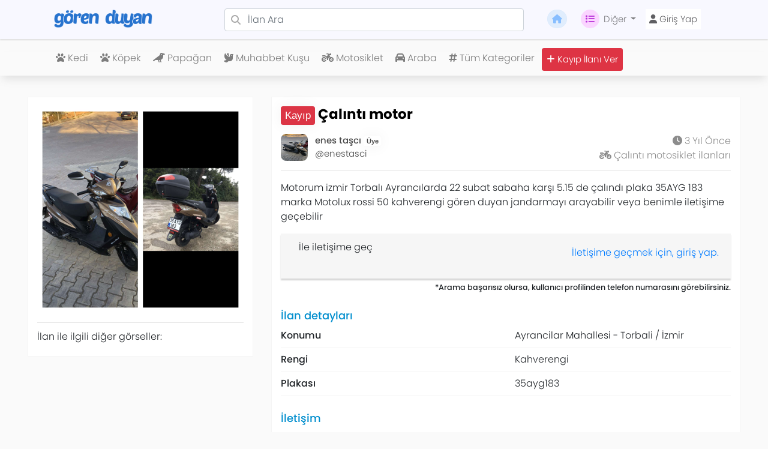

--- FILE ---
content_type: text/html; charset=UTF-8
request_url: https://gorenduyan.com/calinti-motor-91270
body_size: 7946
content:
<!doctype html>
<html lang="tr">
<head>
    <meta charset="utf-8">
    <meta name="viewport" content="width=device-width, initial-scale=1">
    <meta name="csrf-token" content="tCGfdJ2FZ1skLERIrfrjNAhAUXcyw1OhYyAZaG6L">
    <meta http-equiv="content-language" content="tr">
    <meta name="facebook-domain-verification" content="j6ouztn2vey552b1bxnl9vpf6u7nsr" />

    <link rel="icon" href="/favicon.ico" type="image/x-icon" />
    <link rel="apple-touch-icon" sizes="57x57" href="/apple-icon-57x57.png">
    <link rel="apple-touch-icon" sizes="60x60" href="/apple-icon-60x60.png">
    <link rel="apple-touch-icon" sizes="72x72" href="/apple-icon-72x72.png">
    <link rel="apple-touch-icon" sizes="76x76" href="/apple-icon-76x76.png">
    <link rel="apple-touch-icon" sizes="114x114" href="/apple-icon-114x114.png">
    <link rel="apple-touch-icon" sizes="120x120" href="/apple-icon-120x120.png">
    <link rel="apple-touch-icon" sizes="144x144" href="/apple-icon-144x144.png">
    <link rel="apple-touch-icon" sizes="152x152" href="/apple-icon-152x152.png">
    <link rel="apple-touch-icon" sizes="180x180" href="/apple-icon-180x180.png">
    <link rel="icon" type="image/png" sizes="192x192"  href="/android-icon-192x192.png">
    <link rel="icon" type="image/png" sizes="32x32" href="/favicon-32x32.png">
    <link rel="icon" type="image/png" sizes="96x96" href="/favicon-96x96.png">
    <link rel="icon" type="image/png" sizes="16x16" href="/favicon-16x16.png">
    <link rel="manifest" href="/manifest.json">
    <meta name="msapplication-TileColor" content="#f8f8ff">
    <meta name="msapplication-TileImage" content="/ms-icon-144x144.png">
    <meta name="theme-color" content="#f8f8ff">

    <title>Çalıntı motor - 14713 - Gören Duyan</title>
    <meta property="og:title" content="Çalıntı motor - 14713 - Gören Duyan" />
    <meta property="twitter:title" content="Çalıntı motor - 14713 - Gören Duyan" />
    <meta content="Gören Duyan" name="author" />
    <!-- App favicon -->

    <meta name="description" content="Motorum izmir Torbalı Ayrancılarda 22 subat sabaha karşı 5.15 de çalındı plaka 35AYG 183 marka Motolux rossi 50 kahverengi gören duyan jandarmayı arayabilir veya benimle iletişime geçebilir">
    <meta property="og:description" content="Motorum izmir Torbalı Ayrancılarda 22 subat sabaha karşı 5.15 de çalındı plaka 35AYG 183 marka Motolux rossi 50 kahverengi gören duyan jandarmayı arayabilir veya benimle iletişime geçebilir" />
    <meta name="twitter:description" content="Motorum izmir Torbalı Ayrancılarda 22 subat sabaha karşı 5.15 de çalındı plaka 35AYG 183 marka Motolux rossi 50 kahverengi gören duyan jandarmayı arayabilir veya benimle iletişime geçebilir" />


    <!-- Fonts -->
    <link rel="dns-prefetch" href="//fonts.gstatic.com">
    <link href="https://fonts.bunny.net/css?family=Nunito" rel="stylesheet">

    <link href="/assets/css/bootstrap.min.css" rel="stylesheet">
    <link href="/assets/css/style.css" rel="stylesheet">
    <link href="/assets/css/ownership.css" rel="stylesheet">
    <link href="/assets/css/smart-app-banner.css" rel="stylesheet">
    <!-- owl -->
    <link rel="stylesheet" href="/assets/owlcarousel/assets/owl.carousel.min.css">
    <link rel="stylesheet" href="/assets/owlcarousel/assets/owl.theme.default.min.css">

    <meta name="robots" content="index, follow">
    <meta http-equiv="Content-Type" content="text/html; charset=UTF-8">
    <meta name="language" content="Turkish">

    
        <script type="application/ld+json">
    {"@context":"https://schema.org","@type":"Organization","name":"Gören Duyan","alternateName":"GorenDuyan","url":"https://www.gorenduyan.com","logo":"https://www.gorenduyan.com/images/website/small-mavi-logo.png","description":"Türkiye'nin en büyük kayıp ilanları platformu. Kayıp evcil hayvanlar, kayıp eşyalar ve çalıntı ilanları için ücretsiz ilan verme ve arama hizmeti.","email":"iletisim@gorenduyan.com","foundingDate":"2017","sameAs":["https://en.wikipedia.org/wiki/Gören_Duyan","https://tr.wikipedia.org/wiki/Gören_Duyan","https://twitter.com/gorenduyancom","https://www.facebook.com/ComGorenDuyan","https://www.instagram.com/gorenduyan","https://www.youtube.com/@gorenduyan","https://linkedin.com/company/gorenduyan"],"contactPoint":{"@type":"ContactPoint","contactType":"Customer Service","telephone":"+90-850-242-0042","email":"iletisim@gorenduyan.com","availableLanguage":["Turkish"]},"address":{"@type":"PostalAddress","addressCountry":"TR","addressLocality":"İstanbul"},"areaServed":{"@type":"Country","name":"Türkiye"},"knowsAbout":["Gören Duyan","Kayıp ilanları","Kayıp kedi ilanları","Kayıp köpek ilanları","Kayıp hayvan ilanları","Çalıntı ilan","Kayıp eşya"]}
    </script>

    
        <script type="application/ld+json">
    {"@context":"https://schema.org","@type":"WebSite","name":"Gören Duyan","alternateName":"GorenDuyan","url":"https://www.gorenduyan.com","potentialAction":{"@type":"SearchAction","target":{"@type":"EntryPoint","urlTemplate":"https://www.gorenduyan.com/search?q={search_term_string}"},"query-input":"required name=search_term_string"}}
    </script>

            <meta property="og:url" content="https://gorenduyan.com/calinti-motor-91270" />
        <meta property="og:type" content="article" />
        <meta property="og:image" content="https://gorenduyan.com/def901113ab1110e7aa48122e690ae2e.jpeg" />
        <meta property="og:image:width" content="1200" />
        <meta property="og:image:height" content="630" />
        <meta property="og:site_name" content="Gören Duyan" />

        
        <meta name="twitter:card" content="summary_large_image" />
        <meta name="twitter:site" content="@gorenduyancom" />
        <meta name="twitter:creator" content="@gorenduyancom" />
        <meta name="twitter:image" content="https://gorenduyan.com/def901113ab1110e7aa48122e690ae2e.jpeg" />

        
        <meta property="og:see_also" content="https://gorenduyan.com/calinti-motor-91270" />

        
        <script type="application/ld+json">
        {
            "@context": "https://schema.org",
            "@type": "Article",
            "headline": "Çalıntı motor",
            "name": "Çalıntı motor",
            "description": "Motorum izmir Torbalı Ayrancılarda 22 subat sabaha karşı 5.15 de çalındı plaka 35AYG 183 marka Motolux rossi 50 kahverengi gören duyan jandarmayı aray...",
            "datePublished": "2023-03-02T08:54:35+03:00",
            "dateModified": "2026-02-03T07:25:14+03:00",
            "publisher": {
                "@type": "Organization",
                "name": "Gören Duyan",
                "url": "https://www.gorenduyan.com",
                "logo": {
                    "@type": "ImageObject",
                    "url": "https://www.gorenduyan.com/images/website/small-mavi-logo.png",
                    "width": 600,
                    "height": 60
                }
            },
            "mainEntityOfPage": {
                "@type": "WebPage",
                "@id": "https://gorenduyan.com/calinti-motor-91270"
            },
            "url": "https://gorenduyan.com/calinti-motor-91270"
        }
        </script>

        
        <script type="application/ld+json">
        {
            "@context": "https://schema.org",
            "@type": "BreadcrumbList",
            "itemListElement": [
                {
                    "@type": "ListItem",
                    "position": 1,
                    "name": "Ana Sayfa",
                    "item": "https://gorenduyan.com"
                },
                {
                    "@type": "ListItem",
                    "position": 2,
                    "name": "Kayıp, Çalıntı Motosiklet İlanları",
                    "item": "https://gorenduyan.com/category/motosiklet"
                },
                {
                    "@type": "ListItem",
                    "position": 3,
                    "name": "Çalıntı motor",
                    "item": "https://gorenduyan.com/calinti-motor-91270"
                }
            ]
        }
        </script>
        <!-- Scripts -->
</head>
<body>
<div id="app">
    <!-- NAV BASLANGIC -->
<!-- Main Navbar -->
<nav class="navbar navbar-expand-lg navbar-light ghost-white fixed-top g">

    <button class="navbar-toggler collapsed" onclick="openNav()" type="button">
        <span class="navbar-toggler-icon"></span>
    </button>

    <a href="/" class="navbar-brand col-3 cn-off">
        <img alt="Gören Duyan Logo" src="/images/website/small-logo.png" class="cn-mobilLogo" height="34">
    </a>
    <ul class="d-lg-none" style="list-style: none;">
                    <a href="https://gorenduyan.com/login"><div class="cn-log-regbtn"><i class="fa fa-user"></i></div></a>
            </ul>
    <div class="collapse navbar-collapse col-md-9" id="navbar_desktop">
        <div class="cn-has-search col-7">
            <span class="fa fa-search cn-form-control-feedback"></span>
            <form action="/search" method="get">
                <input type="text" name="q" class="form-control fw-3" placeholder="İlan Ara">
            </form>
        </div>
        <ul class="navbar-nav ml-3">
            <li class="nav-item ">
                <a class="nav-link cn-navbar-link" href="https://gorenduyan.com"><i class="fa fa-home cn-edit_svg"></i></a>
            </li>
            <li class="nav-item dropdown">
                <a class="nav-link cn-navbar-link dropdown-toggle" href="#" data-toggle="dropdown" aria-haspopup="true"
                   aria-expanded="false">
                    <i class="fa fa-list cn-edit_svg-mor"></i>Diğer
                </a>
                <div class="dropdown-menu" aria-labelledby="navbarDropdownMenuLink">
                    <!-- MASAÜSTÜ -->
                    <a class="dropdown-item" href="https://gorenduyan.com/hakkimizda">Hakkımızda</a>
                    <a class="dropdown-item" href="https://gorenduyan.com/gizlilik-politikasi">Gizlilik Politikası</a>
                    <a class="dropdown-item" href="https://gorenduyan.com/sartlar-kosullar">Şartlar ve Koşullar</a>
                    <a class="dropdown-item" href="https://gorenduyan.com/premium"><i class="fa fa-heart color-pink" class="fa fa-heart"></i> Premium Üyelik</a>
                    <a class="dropdown-item" href="https://gorenduyan.com/iletisim">İletişim</a>

                    <hr>

                                        <a class="dropdown-item" href="https://gorenduyan.com/basinda-biz">Basında Biz</a>
                    <a class="dropdown-item" href="https://gorenduyan.com/medya-kiti">Medya Kiti</a>
                    <a class="dropdown-item" href="https://gorenduyan.com/ekibimiz">Ekibimiz</a>
                    <a class="dropdown-item" href="https://gorenduyan.com/gorenduyanburada">Gören Duyan Burada</a>
                    <a class="dropdown-item" href="https://gorenduyan.com/blog">Blog</a>

                </div>
            </li>
                            <li class="nav-item ">
                    <a class="nav-link cn-navbar-link xx" href="https://gorenduyan.com/login">
                        <button class="cn-login-button" type="button" name="button"><i class="fa fa-user"></i> Giriş Yap</button>
                    </a>
                </li>
                    </ul>
    </div>
</nav>
<!-- Main Navbar End -->

<!-- Mobile Navbar End -->
<!-- Mobile Navbar -->
<div class="collapse navbar-collapse mt-93" id="navbar_mobile"></div>
<div id="YanMenu" class="sidenav">
    <a href="javascript:void(0)" class="closebtn" onclick="closeNav()">&times;</a>
    <a href="https://gorenduyan.com"><i class="fa fa-home"></i> Anasayfa</a>
    <a href="https://gorenduyan.com/hakkimizda"><i class="fa fa-info-circle"></i> Hakkımızda</a>
    <a href="/categories"><i class="fa fa-hashtag"></i> Kategoriler</a>
    <a href="https://gorenduyan.com/premium"><i class="fa fa-heart color-pink" class="fa fa-heart"></i> Premium Üyelik</a>
    <a href="https://gorenduyan.com/iletisim"><i class="fa fa-phone"></i> İletişim</a>
    <hr>
    <div class="dropdown" style="padding-left: 20px;">
        <button class="btn btn-light dropdown-toggle" type="button" id="dropdownMenuButton" data-toggle="dropdown" aria-haspopup="true" aria-expanded="false">
            Diğer
        </button>
        <div class="dropdown-menu" aria-labelledby="dropdownMenuButton">
            <a class="dropdown-item" href="https://gorenduyan.com/gorenduyanburada"><i class="fa fa-paw"></i> Gören Duyan Burada</a>
            <a class="dropdown-item" href="https://gorenduyan.com/gizlilik-politikasi"><i class="fa fa-user-secret"></i> Gizlilik Politikası</a>
            <a class="dropdown-item" href="https://gorenduyan.com/sartlar-kosullar"><i class="fa fa-legal"></i> Şartlar ve Koşullar</a>
        </div>
    </div>

    <a href="https://gorenduyan.com/basinda-biz">Basında Biz</a>
    <a href="https://gorenduyan.com/medya-kiti">Medya Kiti</a>
    <a href="https://gorenduyan.com/ekibimiz">Ekibimiz</a>
    <a href="https://gorenduyan.com/blog">Blog</a>

    <div class="sidenav-footer">
        <center>Sizin için <i style="color:red;" class="fa fa-heart"></i> sevgiyle...</center>
        <hr>
                <div class="sidebar-footer-reglog">
            <a href="https://gorenduyan.com/login" class="pd-0 no-dp"><button class="btn bg-blue sidenav-habtn color-white">Giriş Yap</button></a>
            <a href="https://gorenduyan.com/register" class="pd-0 no-dp"><button class="btn bg-blueAc sidenav-habtn color-white">Kayıt Ol</button></a>
        </div>
                <a href="/submit" class="pd-0 no-dp"><button class="btn bg-orange color-white w-100 mt-2"><i class="fa fa-plus"></i> İlan Ver!</button></a>
    </div>
</div>
<!-- Mobile Navbar End -->

<!-- Desktop Sub Navbar -->
<nav class="navbar navbar-expand-md d-none d-lg-block navbar-light cn-nav-17 cn-navbar-golge">
    <div class="container cn-nav-top">
        <ul class="navbar-nav d-flex justify-content-center">
                                        <li class="nav-item">
                    <a class="nav-link mr-1" title="Kayıp Kedi ilanları" href="https://gorenduyan.com/category/kedi">
                        <i class="fa fa-paw"></i>
                        Kedi
                    </a>
                </li>
                            <li class="nav-item">
                    <a class="nav-link mr-1" title="Kayıp Köpek ilanları" href="https://gorenduyan.com/category/kopek">
                        <i class="fa fa-paw"></i>
                        Köpek
                    </a>
                </li>
                            <li class="nav-item">
                    <a class="nav-link mr-1" title="Kayıp Papağan ilanları" href="https://gorenduyan.com/category/papagan">
                        <i class="fa fa-crow"></i>
                        Papağan
                    </a>
                </li>
                            <li class="nav-item">
                    <a class="nav-link mr-1" title="Kayıp Muhabbet Kuşu ilanları" href="https://gorenduyan.com/category/muhabbet-kusu">
                        <i class="fa fa-dove"></i>
                        Muhabbet Kuşu
                    </a>
                </li>
                            <li class="nav-item">
                    <a class="nav-link mr-1" title="Kayıp Motosiklet ilanları" href="https://gorenduyan.com/category/motosiklet">
                        <i class="fa fa-motorcycle"></i>
                        Motosiklet
                    </a>
                </li>
                            <li class="nav-item">
                    <a class="nav-link mr-1" title="Kayıp Araba ilanları" href="https://gorenduyan.com/category/araba">
                        <i class="fa fa-car"></i>
                        Araba
                    </a>
                </li>
                        <li class="nav-item"><a class="nav-link mr-1" title="Gören Duyan Kategoriler" href="https://gorenduyan.com/categories"><i class="fa fa-hashtag"></i> Tüm Kategoriler</a></li>
            <li class="nav-item "><a class="nav-link mr-1 cn-submitButton" title="Kayıp ilanı ver" href="/submit"><i class="fa fa-plus"></i> Kayıp İlanı Ver</a></li>
        </ul>
    </div>
</nav>
<!-- NAV BİTİS -->

    <main>
                            
        
        
        <div class="ad-page-w d-none d-lg-block">
    <div class="container-fluid">
        <div class="sf-container">
            <div class="row">
                <div class="col-md-4">
                    <div class="ad-page-bg-w">
                        <img id="primary_image" class="img-fluid" src="/vendor/img/def901113ab1110e7aa48122e690ae2e.jpeg">
                        <hr>
                        <span class="img-bottom-text-w">İlan ile ilgili diğer görseller:</span>
                        <div class="owl-carousel owl-theme">
                                                            <div class="item">
                                    <img onclick="changePhoto(this)" class="ad-page-img-w" src="/vendor/img/def901113ab1110e7aa48122e690ae2e.jpeg">
                                </div>
                                                    </div>
                    </div>

                    
                </div>
                <div class="col-md-8">
                    <div class="ad-page-bg-w">
                        
                        <!-- ilan başlık -->
                        <h1 class="ad-page-title-w">

                            <div class="badge badge-danger ad-page-badge-w" id="durumadi" style="background:#dc3545!important;">
                                Kayıp
                            </div>

                            
                            Çalıntı motor

                        </h1>
                        <!-- ilan başlık -->

                        
                        <!-- ilan kullanıcı -->
                        <div class="ad-page-user-w">
                            <div class="ad-page-user-left-w">
                                <div class="ad-page-user-pp-left">
                                    <a href="https://gorenduyan.com/profile/enestasci">
                                        <img src="/vendor/img/d3a9e5d96ecb001ffb7ffce7fd2f8ca4.jpeg" class="ad-page-user-img-w" alt="">
                                    </a>
                                </div>
                                <div class="ad-page-user-pp-left">
                                    <a href="https://gorenduyan.com/profile/enestasci">
                                            <span class="ad-page-userk-w ad-page-name-w">
                                                enes taşcı   <span class="badge" style="background-color:; color:;"> Üye</span>
                                            </span>
                                        <span class="ad-page-userk-w ad-page-username-w">@enestasci</span>
                                    </a>
                                </div>
                            </div>
                            <div class="ad-page-user-right-w">
                                <span class="ad-page-userk-w ad-page-det-w"><i class="fas fa-clock"></i> 3 Yıl Önce</span>
                                <span class="ad-page-userk-w ad-page-det-w"><i class="fa fa-motorcycle"></i> <a href="https://gorenduyan.com/category/motosiklet" title="Çalıntı motosiklet ilanları">Çalıntı motosiklet ilanları</a></span>
                            </div>
                        </div>
                        <div class="clear"></div>
                        <hr>
                        <!-- ilan kullanıcı -->

                        <!-- ilan içerik -->
                        <p class="ad-page-desc-w">Motorum izmir Torbalı Ayrancılarda 22 subat sabaha karşı 5.15 de çalındı plaka 35AYG 183 marka Motolux rossi 50 kahverengi gören duyan jandarmayı arayabilir veya benimle iletişime geçebilir </p>
                        <!-- ilan içerik -->
                        <div>
            <!-- ilan iletişime geç -->
        <div class="ad-page-contact-m">
            <div class="left mte-5 ip5-m">
                <img src="" class="ad-page-contact-img" alt="">
            </div>
            <div class="left mte-5">
                <span class="ad-page-contact-user-m"></span>
                <span class="ad-page-contact-useralt-m">İle iletişime geç</span>
            </div>
            <div class="right">
                                    <a style="margin-top:5px;" href="https://gorenduyan.com/login">
                        İletişime geçmek için, giriş yap.
                    </a>
                            </div>
        </div>

        <small style="float:right; margin-top:5px">
            *Arama başarısız olursa, kullanıcı profilinden telefon numarasını görebilirsiniz.
        </small> <br><br>
        <!--  ilan iletişime geç -->
    </div>

                        <div>
    <!-- ilan detay -->
    <div class="ad-page-detay-m">
        <span class="ad-page-detay-title-m">İlan detayları</span>
        <div class="ad-page-detay-item-m">
    <div class="row">
        <div class="col-6"><span class="ad-page-detay-item-title-m"><i class="fa fa-"></i>Konumu</span></div>
        <div class="col-6"><span>Ayrancilar Mahallesi - Torbali / İzmir</span></div>
    </div>
</div>
                                    <div class="ad-page-detay-item-m">
    <div class="row">
        <div class="col-6"><span class="ad-page-detay-item-title-m"><i class="fa fa-"></i>Rengi</span></div>
        <div class="col-6"><span>Kahverengi</span></div>
    </div>
</div>
                <div class="ad-page-detay-item-m">
    <div class="row">
        <div class="col-6"><span class="ad-page-detay-item-title-m"><i class="fa fa-"></i>Plakası</span></div>
        <div class="col-6"><span>35ayg183</span></div>
    </div>
</div>
                    


    </div>
    <div class="clear"></div>
    <!-- ilan detay -->

    <!-- ilan iletişim -->
    <div class="mt-4">
        <div class="ad-page-detay-m">
            <span class="ad-page-detay-title-m">İletişim</span>
            <div class="ad-page-detay-item-m">
                <div class="row">
                    <div class="col-6"><span class="ad-page-detay-item-title-m">Telefon numarası</span></div>

                                                                        <div class="col-6"><span>Görüntülemek için <a href="/login">giriş yapın</a> </span></div>
                                                                <hr>
                </div>
            </div>
        </div>
    </div>
    <!-- ilan iletişim -->
</div>

                        <!-- ilan konum -->
                        <br><span class="ad-page-detay-title-m mt-4">Konumu</span>


                        <div class="ad-page-maps-m mt-2">
    <div id="map" style="height: 300px;"></div>
    </div>

                        <!-- ilan konum -->

                        <!-- ilan paylaş -->
                        <br><span class="ad-page-detay-title-m mt-4 mb-4">İlanı duyur!</span>
                        <div class="row" style="text-align:center;">
                            <div class="col-4 mt-2">
                                <a href="https://twitter.com/intent/tweet?text=Motorum izmir Torbalı Ayrancılarda 22 subat sabaha karşı 5.15 de çalındı plaka 35AYG 183 marka Motolux rossi 50 kahverengi gören duyan jandarm...&url=https://gorenduyan.com/calinti-motor-91270&via=gorenduyancom"  target="_blank">
                                    <div class="ad-page-share-tw-m p-3">
                                        <i class="fa-brands fa-twitter"></i>
                                    </div>
                                </a>
                            </div>
                            <div class="col-4 mt-2">
                                <a href="https://www.facebook.com/sharer/sharer.php?u=https://gorenduyan.com/calinti-motor-91270">
                                    <div class="ad-page-share-fb-m p-3">
                                        <i class="fa-brands fa-facebook"></i>
                                    </div>
                                </a>
                            </div>
                            <div class="col-4 mt-2">
                                <a href="whatsapp://send?text= Şuna bak! Çalıntı motor -- https://gorenduyan.com/calinti-motor-91270">
                                    <div class="ad-page-share-wp-m p-3">
                                        <i class="fa-brands fa-whatsapp"></i>
                                    </div>
                                </a>
                            </div>
                        </div>
                        <!-- ilan paylaş -->
                        <a href="https://gorenduyan.com/iletisim"><div class="ad-page-isee-w">Onu gördüm!</div></a>

                    </div>
                    <!-- ilan üstü -->
                </div>
            </div>
        </div>
    </div>
</div>
    <!-- MOBİL BAŞLANGIÇ -->
<div class="ad-page-m d-block d-lg-none">
    <div class="container">
        <div class="row">
            <div class="col-md-12">
                
                <div class="ad-page-header-m">
                    <!-- ilan navigasyon -->
                    <div class="ad-nav-m">
                        <span class="ad-nav-item-m"><a href="/">Anasayfa</a></span>
                        <span class="ad-nav-item-m">></span>
                        <span class="ad-nav-item-m"><a href="https://gorenduyan.com/category/motosiklet">Motosiklet</a></span>
                        <span class="ad-nav-item-m">></span>
                        <span class="ad-nav-item-m">Çalıntı motor</span>
                    </div>
                    <h1 class="ad-title-m mt-2">Çalıntı motor</h1>

                    
                    <div class="ad-page-user-w">
                        <div class="ad-page-user-left-w">
                            <div class="ad-page-user-pp-left">
                                <a href="https://gorenduyan.com/profile/enestasci">
                                    <img src="/vendor/img/d3a9e5d96ecb001ffb7ffce7fd2f8ca4.jpeg" class="ad-page-user-img-w" alt="">
                                </a>
                            </div>
                            <div class="ad-page-user-pp-left">
                                <a href="https://gorenduyan.com/profile/enestasci">
                                            <span class="ad-page-userk-w ad-page-name-w">
                                                enes taşcı   <span class="badge" style="background-color:; color:;"> Üye</span>
                                            </span>
                                    <span class="ad-page-userk-w ad-page-username-w">@enestasci</span>
                                </a>
                            </div>
                        </div>
                        <div class="ad-page-user-right-w">
                            <span class="ad-page-userk-w ad-page-det-w"><i class="fas fa-clock"></i> 3 Yıl Önce</span>
                            <span class="ad-page-userk-w ad-page-det-w"><i class="fa fa-motorcycle"></i> <a href="https://gorenduyan.com/category/motosiklet" title="Çalıntı motosiklet ilanları">Çalıntı motosiklet ilanları</a></span>
                        </div>
                    </div>
                    <div class="clear"></div>
                    <hr>
                </div>
                <!-- ilan navigasyon -->
            </div>
        </div>
    </div>

    

        <!-- ilan görsel -->
    <div class="ad-page-img-m mt-2">
        <div class="ad-page-durum-m" style="background:#dc3545!important;">Kayıp</div>
        

        <img id="primary_image_mobile" src="/vendor/img/def901113ab1110e7aa48122e690ae2e.jpeg" alt="Çalıntı motor">

        <span class="img-bottom-text-w m-2">İlan ile ilgili diğer görseller:</span>

        <div class="owl-carousel owl-theme">
                            <div class="item">
                    <img onclick="changePhoto(this)" class="ad-page-img-w" src="/vendor/img/def901113ab1110e7aa48122e690ae2e.jpeg">
                </div>
                    </div>
    </div>
    <!-- ilan görsel -->

    <p class="container ad-page-desc-w">Motorum izmir Torbalı Ayrancılarda 22 subat sabaha karşı 5.15 de çalındı plaka 35AYG 183 marka Motolux rossi 50 kahverengi gören duyan jandarmayı arayabilir veya benimle iletişime geçebilir </p>


    <div>
            <!-- ilan iletişime geç -->
        <div class="ad-page-contact-m">
            <div class="left mte-5 ip5-m">
                <img src="" class="ad-page-contact-img" alt="">
            </div>
            <div class="left mte-5">
                <span class="ad-page-contact-user-m"></span>
                <span class="ad-page-contact-useralt-m">İle iletişime geç</span>
            </div>
            <div class="right">
                                    <a style="margin-top:5px;" href="https://gorenduyan.com/login">
                        İletişime geçmek için, giriş yap.
                    </a>
                            </div>
        </div>

        <small style="float:right; margin-top:5px">
            *Arama başarısız olursa, kullanıcı profilinden telefon numarasını görebilirsiniz.
        </small> <br><br>
        <!--  ilan iletişime geç -->
    </div>

    <!-- ilan açıklama -->
    <div class="container mt-3">
        <p class="ad-page-desc-m">
            
        </p>
    </div>
    <hr>
    <!-- ilan açıklama -->

    <div class="container">
        <div>
    <!-- ilan detay -->
    <div class="ad-page-detay-m">
        <span class="ad-page-detay-title-m">İlan detayları</span>
        <div class="ad-page-detay-item-m">
    <div class="row">
        <div class="col-6"><span class="ad-page-detay-item-title-m"><i class="fa fa-"></i>Konumu</span></div>
        <div class="col-6"><span>Ayrancilar Mahallesi - Torbali / İzmir</span></div>
    </div>
</div>
                                    <div class="ad-page-detay-item-m">
    <div class="row">
        <div class="col-6"><span class="ad-page-detay-item-title-m"><i class="fa fa-"></i>Rengi</span></div>
        <div class="col-6"><span>Kahverengi</span></div>
    </div>
</div>
                <div class="ad-page-detay-item-m">
    <div class="row">
        <div class="col-6"><span class="ad-page-detay-item-title-m"><i class="fa fa-"></i>Plakası</span></div>
        <div class="col-6"><span>35ayg183</span></div>
    </div>
</div>
                    


    </div>
    <div class="clear"></div>
    <!-- ilan detay -->

    <!-- ilan iletişim -->
    <div class="mt-4">
        <div class="ad-page-detay-m">
            <span class="ad-page-detay-title-m">İletişim</span>
            <div class="ad-page-detay-item-m">
                <div class="row">
                    <div class="col-6"><span class="ad-page-detay-item-title-m">Telefon numarası</span></div>

                                                                        <div class="col-6"><span>Görüntülemek için <a href="/login">giriş yapın</a> </span></div>
                                                                <hr>
                </div>
            </div>
        </div>
    </div>
    <!-- ilan iletişim -->
</div>
    </div>

    <!-- ilan paylaş -->
    <div class="container mt-3">
        <span class="ad-page-detay-title-m">İlanı paylaş</span>
        <div class="ad-page-share-m mt-3">
            <div class="row">
                <div class="col-4 no-padding">
                    <a href="https://twitter.com/intent/tweet?text=...&url=https://gorenduyan.com/calinti-motor-91270&via=gorenduyancom"  target="_blank">
                        <div class="ad-page-share-tw-m p-3">
                            <i class="fa-brands fa-twitter"></i>
                        </div>
                    </a>
                </div>
                <div class="col-4 no-padding">
                    <a href="https://www.facebook.com/sharer/sharer.php?u=https://gorenduyan.com/calinti-motor-91270">
                        <div class="ad-page-share-fb-m p-3">
                            <i class="fa-brands fa-facebook"></i>
                        </div>
                    </a>
                </div>
                <div class="col-4 no-padding">
                    <a href="whatsapp://send?text= Şuna bak! Çalıntı motor -- https://gorenduyan.com/calinti-motor-91270">
                        <div class="ad-page-share-wp-m p-3">
                            <i class="fa-brands fa-whatsapp"></i>
                        </div>
                    </a>
                </div>
            </div>
        </div>
    </div>
    <!-- ilan paylaş -->

    <hr>
    <!-- ilan maps -->
    <div class="container">
        <span class="ad-page-detay-title-m">Konumu</span>
        <div class="ad-page-maps-m mt-2">
    <div id="map2" style="height: 300px;"></div>
    </div>

    </div>
    <!-- ilan maps -->

    
</div>
<!-- MOBİL BİTİŞ -->
    </main>

    <section class="footer mt-3">
    <div class="row">
        <div class="col-md-3">
            <div class="footer-col">
                <a href="/"><img class="footer-logo" src="/images/website/small-beyaz-logo.png" alt="Gören Duyan Logo"></a>
                <span class="footer-item">Gören Duyan, sizin için 🤍 sevgiyle...</span>
            </div>

            <div class="footer-col">
                <span class="footer-title">Mobil uygulamalar</span>
                <a rel="noreferrer nofollow" target="_blank" href="https://play.google.com/store/apps/details?id=nedir.gorenduyan.com&hl=tr" title="Gören Duyan Google Play - Android App"><img class="footer-app" src="/images/website/google-play.png" alt="Google Play"></a>
                <a rel="noreferrer nofollow" target="_blank" href="https://apps.apple.com/tr/app/g%C3%B6ren-duyan/id1511382093" title="Gören Duyan App Store - iOS App"><img class="footer-app" src="/images/website/app-store.png" alt="App Store"></a>
                <a href="//www.dmca.com/Protection/Status.aspx?ID=c3a51f7a-c46e-4258-a744-4a621b4fd6ca" title="DMCA.com Protection Status" class="dmca-badge"> <img src ="https://images.dmca.com/Badges/dmca-badge-w250-5x1-09.png?ID=c3a51f7a-c46e-4258-a744-4a621b4fd6ca"  alt="DMCA.com Protection Status" /></a>  <script src="https://images.dmca.com/Badges/DMCABadgeHelper.min.js"> </script>
            </div>
        </div>

        <div class="col-md-3">
            <div class="footer-col">
                <span class="footer-title">Faydalı linkler</span>
                <span class="footer-item"><a href="/hakkimizda">Hakkımızda</a></span>
                <span class="footer-item"><a href="/basinda-biz">Basında biz</a></span>
                <span class="footer-item"><a href="/medya-kiti">Medya Kiti</a></span>
                <span class="footer-item"><a href="/sartlar-kosullar">Şartlar ve Koşullar</a></span>
                <span class="footer-item"><a href="/gizlilik-politikasi">Gizlilik Politikası</a></span>
                <span class="footer-item"><a href="/gorenduyanburada">Gören Duyan Burada</a></span>
                <span class="footer-item"><a href="/submit">Kayıp ilanı ver</a></span>
                <span class="footer-item"><a href="/blog">Blog</a></span>
                <span class="footer-item"><a href="https://gorenduyan.com/iletisim">İletişim</a></span>
            </div>
        </div>

        <div class="col-md-3">
            <div class="footer-col">
                <span class="footer-title">Kategoriler</span>
                                                    <span class="footer-item"><a title="Kayıp Kedi ilanları" href="/category/kedi"> <span class="fa fa-paw"></span> Kayıp Kedi ilanları</a></span>
                                    <span class="footer-item"><a title="Kayıp Köpek ilanları" href="/category/kopek"> <span class="fa fa-paw"></span> Kayıp Köpek ilanları</a></span>
                                    <span class="footer-item"><a title="Kayıp Papağan ilanları" href="/category/papagan"> <span class="fa fa-crow"></span> Kayıp Papağan ilanları</a></span>
                                    <span class="footer-item"><a title="Kayıp Muhabbet Kuşu ilanları" href="/category/muhabbet-kusu"> <span class="fa fa-dove"></span> Kayıp Muhabbet Kuşu ilanları</a></span>
                                    <span class="footer-item"><a title="Kayıp Motosiklet ilanları" href="/category/motosiklet"> <span class="fa fa-motorcycle"></span> Kayıp Motosiklet ilanları</a></span>
                                    <span class="footer-item"><a title="Kayıp Araba ilanları" href="/category/araba"> <span class="fa fa-car"></span> Kayıp Araba ilanları</a></span>
                                    <span class="footer-item"><a title="Kayıp Telefon ilanları" href="/category/telefon"> <span class="fa fa-mobile-alt"></span> Kayıp Telefon ilanları</a></span>
                                    <span class="footer-item"><a title="Kayıp Evcil Hayvan ilanları" href="/category/evcil-hayvan"> <span class="fa fa-paw"></span> Kayıp Evcil Hayvan ilanları</a></span>
                                    <span class="footer-item"><a title="Kayıp Bisiklet ilanları" href="/category/bisiklet"> <span class="fa fa-bicycle"></span> Kayıp Bisiklet ilanları</a></span>
                                    <span class="footer-item"><a title="Kayıp Çocuk ilanları" href="/category/cocuk"> <span class="fa fa-child"></span> Kayıp Çocuk ilanları</a></span>
                                    <span class="footer-item"><a title="Kayıp Diğer ilanları" href="/category/diger"> <span class="fa fa-ellipsis-h"></span> Kayıp Diğer ilanları</a></span>
                            </div>
        </div>

        <div class="col-md-3">
            <div class="footer-col">
                <span class="footer-title">Son blog yazıları</span>
                                                    <span class="footer-item" style="margin-top: 10px; height: auto"><a title="Gören Duyan&#039;a Destek Ol - Web Sitende Son İlanları Yayınla!" href="/blog/goren-duyana-destek-ol">Gören Duyan&#039;a Destek Ol - Web Sitende Son İlanları Yayınla!</a></span>
                                    <span class="footer-item" style="margin-top: 10px; height: auto"><a title="Gören Duyan&#039;a İlan Nasıl Gönderilir?" href="/blog/goren-duyana-ilan-nasil-gonderilir">Gören Duyan&#039;a İlan Nasıl Gönderilir?</a></span>
                                    <span class="footer-item" style="margin-top: 10px; height: auto"><a title="Köpeğim Kayboldu Ne Yapmalıyım?" href="/blog/kopegim-kayboldu-ne-yapmaliyim">Köpeğim Kayboldu Ne Yapmalıyım?</a></span>
                                    <span class="footer-item" style="margin-top: 10px; height: auto"><a title="Kayıp Kedi Buldum Ne Yapmalıyım?" href="/blog/kayip-kedi-buldum-ne-yapmaliyim">Kayıp Kedi Buldum Ne Yapmalıyım?</a></span>
                                    <span class="footer-item" style="margin-top: 10px; height: auto"><a title="4 Adımda Gören Duyan&#039;a Kayıp Çalıntı İlanı Nasıl Gönderilir?" href="/blog/4-adimda-goren-duyana-kayip-calinti-ilani-gondermek">4 Adımda Gören Duyan&#039;a Kayıp Çalıntı İlanı Nasıl Gönderilir?</a></span>
                                    <span class="footer-item" style="margin-top: 10px; height: auto"><a title="Kedim Kayboldu! Kaybolan Kedi Nasıl Bulunur?" href="/blog/kedim-kayboldu-kaybolan-kedi-nasil-bulunur">Kedim Kayboldu! Kaybolan Kedi Nasıl Bulunur?</a></span>
                            </div>
        </div>
        <div class="col-md-12 text-center mt-2 mb-4">
            <hr>
            © 2017 - 2026 Gören Duyan. Tüm Hakları Saklıdır.
        </div>

        <div class="col-md-12 text-center mt-2 mb-4">
            <img height="40" src="https://medialyra.com/wp-content/uploads/2021/11/poweredby-lyra-white.png" alt="Lyra Media">
        </div>
    </div>
</section>

<script src="/assets/js/jquery.js"></script>
<link rel="stylesheet" href="https://cdnjs.cloudflare.com/ajax/libs/font-awesome/6.7.1/css/all.min.css" integrity="sha512-5Hs3dF2AEPkpNAR7UiOHba+lRSJNeM2ECkwxUIxC1Q/FLycGTbNapWXB4tP889k5T5Ju8fs4b1P5z/iB4nMfSQ==" crossorigin="anonymous" referrerpolicy="no-referrer" />
<link href="/assets/css/bootstrap.min.css" rel="stylesheet">
<script src="/assets/owlcarousel/owl.carousel.min.js"></script>
<script src="/assets/js/el.js"></script>
<script src="/assets/js/smart-app-banner.js"></script>
<script src="/assets/js/bootstrap.bundle.min.js"></script>
<script src="https://cdn.jsdelivr.net/npm/sweetalert2@11"></script>
<!-- Global site tag (gtag.js) - Google Analytics -->
<script src="https://www.googletagmanager.com/gtag/js?id=UA-98364129-1"></script>
<script>
    window.dataLayer = window.dataLayer || [];
    function gtag(){dataLayer.push(arguments);}
    gtag('js', new Date());
    gtag('config', 'UA-98364129-1');
</script>
<!-- Yandex.Metrika counter -->
<script type="text/javascript" >
    (function(m,e,t,r,i,k,a){m[i]=m[i]||function(){(m[i].a=m[i].a||[]).push(arguments)};
        m[i].l=1*new Date();k=e.createElement(t),a=e.getElementsByTagName(t)[0],k.async=1,k.src=r,a.parentNode.insertBefore(k,a)})
    (window, document, "script", "https://mc.yandex.ru/metrika/tag.js", "ym");

    ym(55947847, "init", {
        clickmap:true,
        trackLinks:true,
        accurateTrackBounce:true,
        webvisor:true
    });
</script>

<script>
    banner = undefined;
    function run(force) {
        var n = document.querySelector('.smartbanner');
        if (n) {
            n.parentNode.removeChild(n);
        }
        new SmartBanner({
            daysHidden: 15,
            daysReminder: 90,
            appStoreLanguage: 'tr',
            title: 'Gören Duyan',
            author: 'Berkay Çatak',
            button: 'İNDİR',
            force: force,
            store: {
                ios: 'App Store',
                android: 'Google Play',
                windows: 'App Store'
            },
            price: {
                ios: 'Ücretsiz',
                android: 'Ücretsiz',
                windows: 'Ücretsiz'
            }

        });
    };

    var ua = navigator.userAgent.toLowerCase();
    var isAndroid = ua.indexOf("android") > -1;
    if(isAndroid) {
        run('android');
    }else{
        /* run('windows'); */
        /*$(".smartbanner-button").attr("href", "https://apps.apple.com/tr/app/online-yedek-parca/id1538777308?l=tr");*/
    }
</script>

<noscript><div><img src="https://mc.yandex.ru/watch/55947847" alt="Yandex" style="position:absolute; left:-9999px;" alt="" /></div></noscript>
<!-- /Yandex.Metrika counter -->

            <script defer src="https://maps.googleapis.com/maps/api/js?key=AIzaSyDSDpzev08ZAgq0H5dci3XNNnMlFHrJWAs&callback=initMap" ></script>

        
        <script type="text/javascript">
            function changePhoto(photo){
                var primaryImage = $("#primary_image");
                var primaryImageMobile = $("#primary_image_mobile");
                primaryImage.attr("src", photo.src);
                primaryImageMobile.attr("src", photo.src);
            }

            $('.owl-carousel').owlCarousel({
                stagePadding: 10,
                loop:true,
                margin:10,
                autoWidth:true,
                autoplay:true,
                autoplayTimeout:3500,
                nav: false,
                autoplayHoverPause:true,
                /*startPosition: 1,
                center: true,*/
                lazyLoad: true,
                dots: false,
                info: true,
            })

            var map;
            var map2;

            function initMap(lat, lng) {
                var options = {
                    zoom: 12,
                    center: {lat: , lng: },
                }
                map = new google.maps.Map(document.getElementById("map"), options);

                marker = new google.maps.Marker({
                    position: map.getCenter(),
                    map: map,
                    draggable: false,
                    optimized: false,
                    zIndex: 9999999
                });

                map2 = new google.maps.Map(document.getElementById("map2"), options);

                marker = new google.maps.Marker({
                    position: map.getCenter(),
                    map: map2,
                    draggable: false,
                    optimized: false,
                    zIndex: 9999999
                });
            }

        </script>
    

</div>
</body>
</html>


--- FILE ---
content_type: text/css
request_url: https://gorenduyan.com/assets/css/ownership.css
body_size: 1054
content:
.ownership-container {
    padding: 2% 4%;
}

.ownership-container-title {
    font-size: 22px;
}

.ownership-container-description {
    font-size: 14px;
    opacity: 0.6;
}

.ownership-container-category-select {
    display: flex;
    flex-direction: row;
    column-gap: 12px;
    row-gap: 12px;
    margin-top: 16px;
    margin-bottom: 10px;
    flex-wrap: wrap;
    border-bottom: 1px solid rgba(0, 0, 0, 0.1);
    padding-bottom: 24px;
}

.tile {
    height: 110px;
    width: 120px;
    max-width: 120px;
    position: relative;
}

input[type="radio"] {
    -webkit-appearance: none;
    position: relative;
    height: 100%;
    width: 100%;
    background-color: #ffffff;
    border-radius: 10px;
    cursor: pointer;
    border: 1px solid rgba(0, 0, 0, 0.2);
    outline: none;
}

input[type="radio"]:after {
    position: absolute;
    font-family: "Font Awesome 5 Free";
    font-weight: 400;
    content: "◯";
    font-size: 16px;
    top: 10px;
    left: 10px;
    color: rgba(0, 0, 0, 0.2);
}

input[type="radio"]:checked {
    border: 3px solid #1E26B4;
}

input[type="radio"]:checked:after {
    font-weight: 900;
    content: "●";
    font-size: 36px;
    top: -3px;
    left: 6px;
    color: #1E26B4;
}

.checkbox-label {
    display: flex;
    flex-direction: column;
    align-items: center;
    justify-content: center;
    gap: 6px;
    height: 80%;
    width: 100%;
    position: absolute;
    bottom: 0;
    cursor: pointer;
    margin-bottom: 6px;
}

.checkbox-label .fas {
    font-size: 60px;
    color: #2c2c51;
}

input[type="radio"]:checked+.checkbox-label .fas {
    animation: grow 0.5s;
}

.checkbox-label h6 {
    font-family: "Poppins", sans-serif;
    font-size: 13px;
    font-weight: 300;
    color: black;
}

.ownership-container-category-info {
    font-size: 14px;
}

.ownership-container-category-questions {
    width: 100%;
    display: flex;
    flex-direction: row;
    flex-wrap: wrap;
    justify-content: space-between;
}

.question-box {
    display: flex;
    flex-direction: column;
    /*width: 46%;*/
    padding: 16px 0;
}

.category-questions-label {
    margin-bottom: 6px;
    display: block;
}

.category-questions-input {
    height: 48px;
    width: 100%;
    border: 1px solid rgba(0, 0, 0, 0.24);
    background-color: #FBFBFB;
    border-radius: 6px;
    padding-left: 12px;
    padding-right: 10px;
}

.input-select {
    appearance: none;
    background-image: url(/images/categories/icons/icon-select.svg);
    background-repeat: no-repeat;
    background-position-y: center;
    background-position-x: 96%;
}

.c-label,
.radio-question-box {
    display: flex;
    flex-direction: row;
}

.radio-question-box {
    position: relative;
    padding: 12px 16px;
    background-color: #ECEEF2;
    border: 1.5px solid #E1E0E3;
    width: max-content;
    border-radius: 6px;
}

.c-label span {
    margin-left: 10px;
}

.cbx {
    appearance: none;
}

.cbx:checked {
    padding-left: 10px;
}

.cbx:checked::after {
    position: absolute;
    left: 16px;
    top: 30%;
    content: '✓';
    font-size: 16px;
    color: #1E26B4;
}


.wrapper {
    width: 430px;
    background: #fff;
    border-radius: 5px;
    padding: 30px;
    box-shadow: 7px 7px 12px rgba(0, 0, 0, 0.05);
}

.wrapper header {
    color: #6990F2;
    font-size: 27px;
    font-weight: 600;
    text-align: center;
}

.wrapper form {
    height: 167px;
    display: flex;
    cursor: pointer;
    margin: 30px 0;
    align-items: center;
    justify-content: center;
    flex-direction: column;
    border-radius: 5px;
    border: 2px dashed #6990F2;
}

section .row {
    margin-bottom: 10px;
    list-style: none;
    padding: 15px 20px;
    border-radius: 5px;
    display: flex;
    align-items: center;
    justify-content: space-between;
}

section .row i {
    color: #6990F2;
    font-size: 30px;
}

section .details span {
    font-size: 14px;
}

.progress-area .row .content {
    width: 100%;
    margin-left: 15px;
}

.progress-area .details {
    display: flex;
    align-items: center;
    margin-bottom: 7px;
    justify-content: space-between;
}

.progress-area .content .progress-bar {
    height: 6px;
    width: 100%;
    margin-bottom: 4px;
    background: #fff;
    border-radius: 30px;
}

.content .progress-bar .progress {
    height: 100%;
    width: 0%;
    background: #6990F2;
    border-radius: inherit;
}

.uploaded-area {
    max-height: 232px;
    overflow-y: scroll;
}

.uploaded-area.onprogress {
    max-height: 150px;
}

.uploaded-area::-webkit-scrollbar {
    width: 0px;
}

.uploaded-area .row .content {
    display: flex;
    align-items: center;
}

.uploaded-area .row .details {
    display: flex;
    margin-left: 15px;
    flex-direction: column;
}

.uploaded-area .row .details .size {
    color: #404040;
    font-size: 11px;
}

.uploaded-area i.fa-check {
    font-size: 16px;
}

--- FILE ---
content_type: application/javascript
request_url: https://gorenduyan.com/assets/js/el.js
body_size: 708
content:
function inKatDegis(){
  setTimeout(function(){
    $(degis).fadeOut(function(){
      $(this).text("Kayıp köpek").fadeIn();
    });
  },2000);

  setTimeout(function(){
    $(degis).fadeOut(function(){
      $(this).text("Kayıp papağan").fadeIn();
    });
  },4000);

  setTimeout(function(){
    $(degis).fadeOut(function(){
      $(this).text("muhabbet kuşu").fadeIn();
    });
  },7000);

  setTimeout(function(){
    $(degis).fadeOut(function(){
      $(this).text("Çalıntı motosiklet").fadeIn();
    });
  },10000);

  setTimeout(function(){
    $(degis).fadeOut(function(){
      $(this).text("Çalıntı araba").fadeIn();
    });
  },13000);

  setTimeout(function(){
    $(degis).fadeOut(function(){
      $(this).text("Kayıp kedi").fadeIn();
    });
  },16000);

  setTimeout(function(){
    $(degis).fadeOut(function(){
      $(this).text("Kayıp köpek").fadeIn();
    });
  },19000);

  setTimeout(function(){
    $(degis).fadeOut(function(){
      $(this).text("Kayıp papağan").fadeIn();
    });
  },22000);

  setTimeout(function(){
    $(degis).fadeOut(function(){
      $(this).text("muhabbet kuşu").fadeIn();
    });
  },25000);

  setTimeout(function(){
    $(degis).fadeOut(function(){
      $(this).text("Çalıntı motosiklet").fadeIn();
    });
  },28000);

  setTimeout(function(){
    $(degis).fadeOut(function(){
      $(this).text("çalıntı araba").fadeIn();
    });
  },31000);
  setTimeout(function(){
    $(degis).fadeOut(function(){
      $(this).text("Kayıp kedi").fadeIn();
    });
  },33000);

  setTimeout(function(){
    $(degis).fadeOut(function(){
      $(this).text("Kayıp köpek").fadeIn();
    });
  },36000);

  setTimeout(function(){
    $(degis).fadeOut(function(){
      $(this).text("Kayıp papağan").fadeIn();
    });
  },39000);

  setTimeout(function(){
    $(degis).fadeOut(function(){
      $(this).text("muhabbet kuşu").fadeIn();
    });
  },42000);

  setTimeout(function(){
    $(degis).fadeOut(function(){
      $(this).text("Çalıntı motosiklet").fadeIn();
    });
  },45000);

  setTimeout(function(){
    $(degis).fadeOut(function(){
      $(this).text("Çalıntı araba").fadeIn();
    });
  },48000);
  setTimeout(function(){
    $(degis).fadeOut(function(){
      $(this).text("Kayıp kedi").fadeIn();
    });
  },51000);

  setTimeout(function(){
    $(degis).fadeOut(function(){
      $(this).text("Kayıp köpek").fadeIn();
    });
  },53000);

  setTimeout(function(){
    $(degis).fadeOut(function(){
      $(this).text("Kayıp papağan").fadeIn();
    });
  },55000);

  setTimeout(function(){
    $(degis).fadeOut(function(){
      $(this).text("muhabbet kuşu").fadeIn();
    });
  },58000);

  setTimeout(function(){
    $(degis).fadeOut(function(){
      $(this).text("Çalıntı motosiklet").fadeIn();
    });
  },61000);

  setTimeout(function(){
    $(degis).fadeOut(function(){
      $(this).text("Çalıntı araba").fadeIn();
    });
  },64000);

  setTimeout(function(){
    $(degis).fadeOut(function(){
      $(this).text("Kayıp kedi").fadeIn();
    });
  },51000);
}

function homepageSlider() {
  $(document).ready(function(){
  $(".owl-carousel").owlCarousel();
  });
  var owl = $('.owl-carousel');
  owl.owlCarousel({
      items:4,
      loop:true,
      margin:18,
      autoplay:true,
      autoplayTimeout:3500,
      nav: false,
      autoplayHoverPause:true,
      center:false,
      /*startPosition: 1,
      center: true,*/
      lazyLoad: true,
      dots: false,
      info: true,
      responsive:{
      0:{
          items:2,
          nav:false,
          center: false,
      },
      600:{
          items:2,
          nav:false,
          center: false,
      },
      1000:{
          items:4,
          nav:false,
          loop:true
      }
  }
  });
}


function turdevam(){
  $(turBaslangic).fadeOut(function(){
    $(turPp).fadeIn();
  });
}

function turdevamBio(){
  $(turPp).fadeOut(function(){
    $(turBio).fadeIn();
  });
}

function openNav() {
  document.getElementById("YanMenu").style.width = "75%";
}

function closeNav() {
  document.getElementById("YanMenu").style.width = "0";
}

function userContactBtn(type) {
  var sessionUserid = $("#usssid").val()
  var postUserid    = $("#usadid").val()
  var postFromUrl    = $("#from").val()

  $("#noAcBtn").hide();
  $("#noSpan").show();
  $("#noAcBtn2").hide();
  $("#noSpan2").show();

  $.ajax({
      url: "/vendor/comp/vt/insertPhone.php",
      type: "POST",
      data: {
          sessionUserid: sessionUserid,
          postUserid: postUserid,
          type: type,
          fromUrl: postFromUrl
      },
      success: function(data)
      {
          if (data == 1) {
            $("#noAcBtn").hide();
            $("#noSpan").show();
            $("#noAcBtn2").hide();
            $("#noSpan2").show();

          }
      }
  });

}
